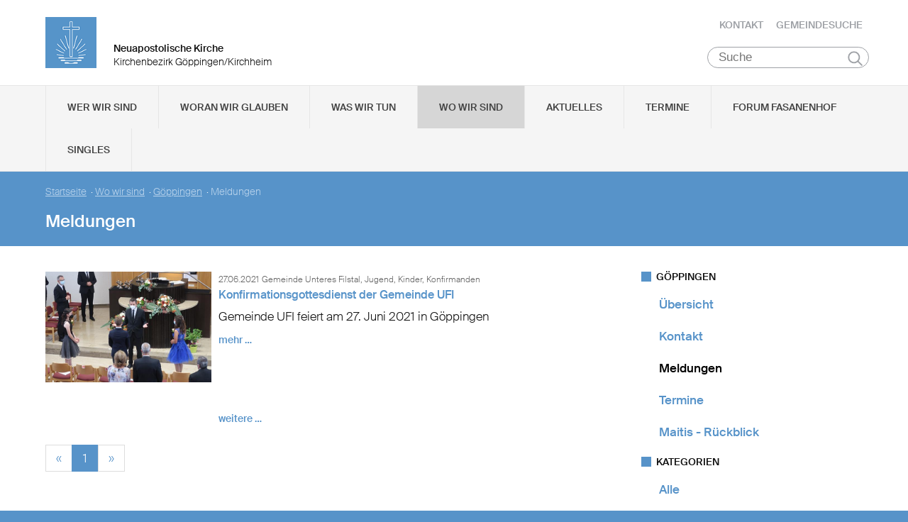

--- FILE ---
content_type: text/html
request_url: https://www.nak-goeppingen-kirchheim.de/static/themes/nak_sued/bower_components/google-map/google-map-point.html
body_size: 381
content:
<!-- Copyright (c) 2015 Google Inc. All rights reserved. -->

<link rel="import" href="../polymer/polymer.html">
<link rel="import" href="../google-apis/google-maps-api.html">

<!--
The `google-map-point` element represents a point on a map. It's used as a child of other
google-map-* elements.

<b>Example</b>—points defining a semi-translucent blue triangle:

    <google-map latitude="37.77493" longitude="-122.41942">
      <google-map-poly closed fill-color="blue" fill-opacity=".5">
        <google-map-point latitude="36.77493" longitude="-121.41942"></google-map-point>
        <google-map-point latitude="38.77493" longitude="-122.41942"></google-map-point>
        <google-map-point latitude="36.77493" longitude="-123.41942"></google-map-point>
      </google-map-poly>
    </google-map>
-->
<script>
  Polymer({
    is: 'google-map-point',

    hostAttributes: {hidden: true},

    properties: {
      /**
       * The point's longitude coordinate.
       */
       longitude: {
         type: Number,
         value: null
       },

      /**
       * The point's latitude coordinate.
       */
       latitude: {
         type: Number,
         value: null
       }
    },

    /**
     * Returns the point as a Google Maps LatLng object.
     *
     * @return {google.maps.LatLng} The LatLng object.
     */
    getPosition: function() {
      return new google.maps.LatLng(this.latitude, this.longitude);
    }
  });
</script>
